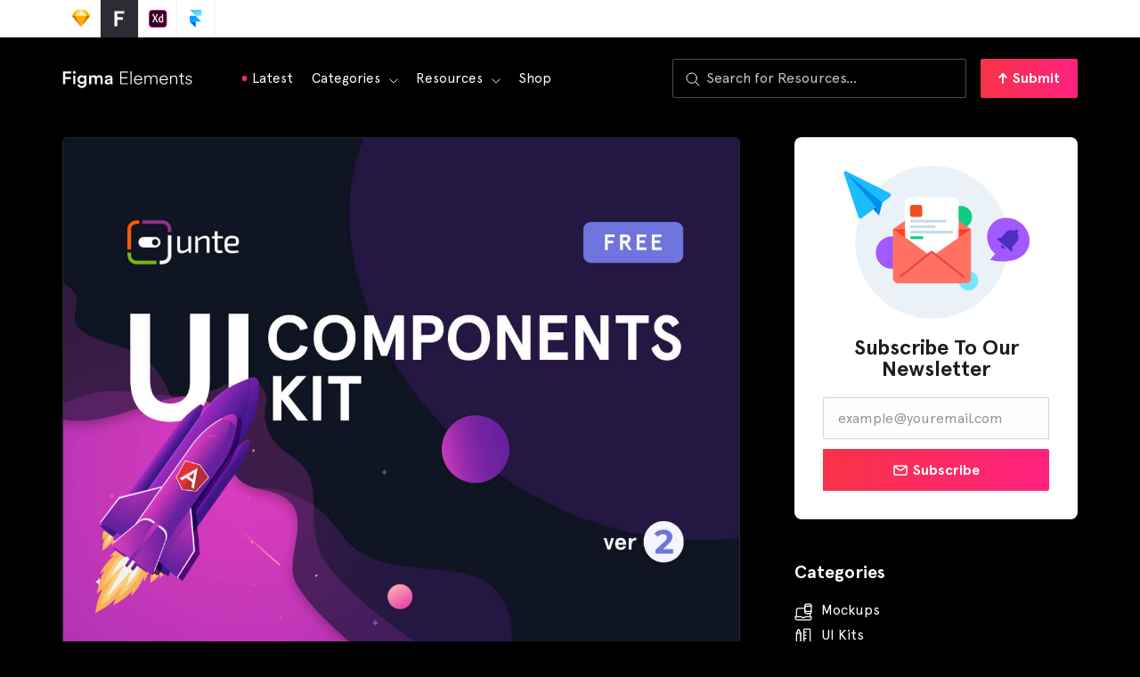

--- FILE ---
content_type: image/svg+xml
request_url: https://figmaelements.com/wp-content/uploads/2019/09/arrow-upload.svg
body_size: 8
content:
<svg width="10" height="12" viewBox="0 0 10 12" fill="none" xmlns="http://www.w3.org/2000/svg">
<path d="M5 11V1" stroke="white" stroke-width="2" stroke-linecap="round" stroke-linejoin="round"/>
<path d="M1.25 4.75L5 1L8.75 4.75" stroke="white" stroke-width="2" stroke-linecap="round" stroke-linejoin="round"/>
</svg>
